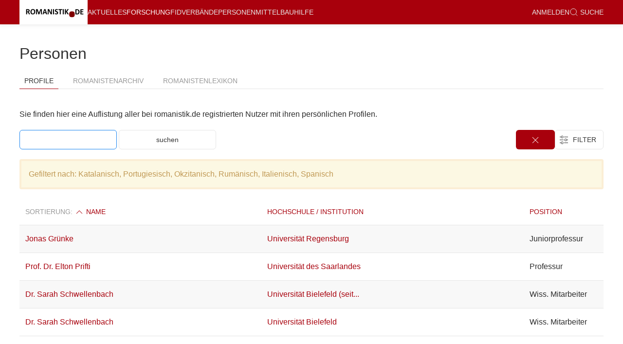

--- FILE ---
content_type: text/html; charset=utf-8
request_url: https://www.romanistik.de/pers?order=name_asc&tagged=Katalanisch%2CPortugiesisch%2COkzitanisch%2CRum%C3%A4nisch%2CItalienisch%2CSpanisch
body_size: 3672
content:
<!DOCTYPE html>
<html>
<head>
<meta charset='utf-8'>
<meta content='text/html;charset=utf-8' http-equiv='Content-Type'>
<meta content='width=device-width' initial-scale='1.0' name='viewport'>
<title></title>
<link rel="stylesheet" href="/assets/application-6f254158f1d6d7a5c5ad33b4541ef2e632f7bac7eab97e4fc2e964a1d4da6596.css" media="all" />
<link rel="stylesheet" href="/assets/print-99d58924ef8a9d4c6f03729db40f5755c6e276905ed18f0c25a798e597318472.css" media="print" />
<script src="/assets/application-c6016ac87a274b8f903bf71926bee87d6f0854c05e7eb4cc773b0d5bb8187752.js"></script>
<meta name="csrf-param" content="authenticity_token" />
<meta name="csrf-token" content="sffA-aNTWPSbRnfN0VZNgIL9LdleWhNZ4vZoK7C-64jPY3xbB03xgfMBdpVoU3gcDQ0ebOYOAOP8Ul4__mBheg" />

<script data-domain='romanistik.de' defer='' src='https://plausible.io/js/script.js'></script>
</head>
<body class='uk-flex uk-flex-column users index'>
<div class='n-content'>
<div id='offcanvas-nav' uk-offcanvas='overlay: true'>
<div class='uk-offcanvas-bar'>
<ul class='uk-nav-default uk-nav-parent-icon' uk-nav=''>
<li class=''><a href="/aktuelles">Aktuelles</a></li>
<li class='uk-active'><a href="/for">Forschung</a></li>
<li class=''><a href="/fid">FID</a></li>
<li class=''><a href="/verbaende">Verbände</a></li>
<li class=''><a href="/pers">Personen</a></li>
<li class=''><a href="/mittelbau">Mittelbau</a></li>
<li class=''><a href="/romanistikde">Über romanistik.de</a></li>
<li class=''><a href="/hilfe">Hilfe</a></li>
<li class='uk-nav-divider'></li>
<li>
<a href="/login"><!-- %i.icon-white.icon-lock -->
anmelden
</a></li>
<li>
<a href="/suche"><span uk-icon='icon: search; ratio: 0.9'></span>
&nbsp;Suche
</a></li>
<li class='uk-nav-divider'></li>
<h4>Noch nicht eingetragen?</h4>
<p><a uk-icon="icon: file-edit" class="uk-button uk-button-danger uk-form-width-medium" href="/register">Registrieren </a></p>
<h4>Rundbrief abonnieren</h4>
<form novalidate="novalidate" class="simple_form newsletter_subscription" action="/newsletter_subscriptions" accept-charset="UTF-8" method="post"><input type="hidden" name="authenticity_token" value="hj_RU4MY5dbsIkUpdCot_awvS2JvPz0bTn3SN2cAjYU5H2bS9X5W8jnd4bVL-PMGrLn1buwB1tE7jP9e6Eck7A" autocomplete="off" /><div class="email_1768849779"><style media="screen">.email_1768849779 {position:absolute!important;height:1px;width:1px;overflow:hidden;}</style><label for="newsletter_subscription_email">If you are a human, ignore this field</label><input type="text" name="newsletter_subscription[email]" id="newsletter_subscription_email" autocomplete="off" tabindex="-1" /><input type="hidden" name="spinner" value="d825818032bf391aa3acb8518a347444" autocomplete="off" /></div>
<div class="control-group string required newsletter_subscription_noncaptchaemail"><label class="string required control-label uk-form-label" for="newsletter_subscription_noncaptchaemail"><abbr title="benötigt">*</abbr> E-Mail</label><div class="controls"><input class="string required uk-input uk-form-width-medium" type="text" name="newsletter_subscription[noncaptchaemail]" id="newsletter_subscription_noncaptchaemail" /></div></div>
<input type="submit" name="commit" value="abonnieren" class="uk-button uk-button-default uk-margin uk-form-width-medium" data-disable-with="abonnieren" />
</form></ul>
</div>
</div>
<div uk-sticky='sel-target: .uk-navbar-container; cls-active: uk-navbar-sticky'>
<nav class='uk-navbar-container uk-box-shadow-small'>
<div class='uk-container'>
<div uk-navbar=''>
<div class='uk-navbar-left'>
<a class="uk-navbar-item uk-logo brand" href="/">&nbsp;</a>
<ul class='uk-navbar-nav uk-visible@l'>
<li class=''><a href="/aktuelles">Aktuelles</a></li>
<li class='uk-active'><a href="/for">Forschung</a></li>
<li class=''><a href="/fid">FID</a></li>
<li class=''><a href="/verbaende">Verbände</a></li>
<li class=''><a href="/pers">Personen</a></li>
<li class=''><a href="/mittelbau">Mittelbau</a></li>
<li class=''><a href="/hilfe">Hilfe</a></li>
</ul>
</div>
<div class='uk-navbar-right uk-visible@l'>
<ul class='uk-navbar-nav'>
<li>
<a href="/login"><!-- %i.icon-white.icon-lock -->
anmelden
</a></li>
<li>
<a href="/suche"><span uk-icon='icon: search; ratio: 0.9'></span>
&nbsp;Suche
</a></li>
</ul>
</div>
<div class='uk-navbar-right uk-hidden@l'>
<a class='uk-navbar-toggle' uk-navbar-toggle-icon='' uk-toggle='target: #offcanvas-nav'></a>
</div>
</div>
</div>
</nav>
</div>
<div class='uk-container uk-margin-medium-top uk-margin-medium-bottom' id='main' role='main'>
<div>
<div>
<h2>
Personen
<!-- /selecting nothing as toggle allows to use tabs with actual links -->
</h2>
<ul toggle='#none' uk-tab=''>
<li class='uk-active'>
<a href="/pers">Profile</a>
</li>
<li class=''>
<a href="/pers/romanists_archive">Romanistenarchiv</a>
</li>
<li class=''>
<a href="/pers/romanists_lexicon">Romanistenlexikon</a>
</li>
</ul>
<div class='uk-width-3-4@l'>
<div class='uk-child-width-1-3@s uk-grid-medium uk-margin-bottom uk-grid-match' uk-grid=''></div>
</div>

</div>
<p>Sie finden hier eine Auflistung aller bei romanistik.de registrierten Nutzer mit ihren persönlichen Profilen.</p>
<div class='uk-flex uk-flex-between'>
<div>
<form class="simple_form form-search" novalidate="novalidate" action="/pers" accept-charset="UTF-8" method="get"><input type="text" name="q" id="q" class="uk-input uk-form-width-medium uk-margin-small-bottom" autofocus="autofocus" />
<input type="hidden" name="tagged" id="tagged" value="Katalanisch,Portugiesisch,Okzitanisch,Rumänisch,Italienisch,Spanisch" autocomplete="off" />
<input type="submit" name="commit" value="suchen" class="uk-button uk-button-default uk-form-width-medium uk-margin-small-bottom " data-disable-with="suchen" />
</form></div>
<div>
<div class='uk-margin-small uk-margin-remove-top'>
<a class="uk-button-danger uk-margin-remove-right n-filter-button uk-visible@s" href="/pers?order=name_asc&amp;tagged="><span uk-icon='icon: close'></span>
</a><div class='uk-inline'>
<button class='n-filter-button uk-button-default uk-margin-small-bottom uk-visible'>
&nbsp;
<span uk-icon='icon: settings'></span>
<span class='uk-margin-small-right uk-text-uppercase uk-visible@s'>
&nbsp;Filter&nbsp;
</span>
</button>
<div uk-dropdown='mode: click; pos: bottom-right'>
<ul class='uk-list'>
<li>
<a href="/pers?order=name_asc&amp;tagged=Katalanisch%2CPortugiesisch%2COkzitanisch%2CRum%C3%A4nisch%2CItalienisch%2CSpanisch%2CFranz%C3%B6sisch">Französisch
</a></li>
<li>
<a href="/pers?order=name_asc&amp;tagged=Katalanisch%2CPortugiesisch%2COkzitanisch%2CRum%C3%A4nisch%2CSpanisch">Italienisch
<span uk-icon='check'></span>
</a></li>
<li>
<a href="/pers?order=name_asc&amp;tagged=Portugiesisch%2COkzitanisch%2CRum%C3%A4nisch%2CItalienisch%2CSpanisch">Katalanisch
<span uk-icon='check'></span>
</a></li>
<li>
<a href="/pers?order=name_asc&amp;tagged=Katalanisch%2CPortugiesisch%2CRum%C3%A4nisch%2CItalienisch%2CSpanisch">Okzitanisch
<span uk-icon='check'></span>
</a></li>
<li>
<a href="/pers?order=name_asc&amp;tagged=Katalanisch%2COkzitanisch%2CRum%C3%A4nisch%2CItalienisch%2CSpanisch">Portugiesisch
<span uk-icon='check'></span>
</a></li>
<li>
<a href="/pers?order=name_asc&amp;tagged=Katalanisch%2CPortugiesisch%2COkzitanisch%2CItalienisch%2CSpanisch">Rumänisch
<span uk-icon='check'></span>
</a></li>
<li>
<a href="/pers?order=name_asc&amp;tagged=Katalanisch%2CPortugiesisch%2COkzitanisch%2CRum%C3%A4nisch%2CItalienisch">Spanisch
<span uk-icon='check'></span>
</a></li>
<li>
<a href="/pers?order=name_asc&amp;tagged=Katalanisch%2CPortugiesisch%2COkzitanisch%2CRum%C3%A4nisch%2CItalienisch%2CSpanisch%2Csprach%C3%BCbergreifend">sprachübergreifend
</a></li>
<li>
<hr>
</li>
<li>
<a href="/pers?order=name_asc&amp;tagged=Katalanisch%2CPortugiesisch%2COkzitanisch%2CRum%C3%A4nisch%2CItalienisch%2CSpanisch%2CLiteraturwissenschaft">Literaturwissenschaft
</a></li>
<li>
<a href="/pers?order=name_asc&amp;tagged=Katalanisch%2CPortugiesisch%2COkzitanisch%2CRum%C3%A4nisch%2CItalienisch%2CSpanisch%2CSprachwissenschaft">Sprachwissenschaft
</a></li>
<li>
<a href="/pers?order=name_asc&amp;tagged=Katalanisch%2CPortugiesisch%2COkzitanisch%2CRum%C3%A4nisch%2CItalienisch%2CSpanisch%2CMedien-%2FKulturwissenschaft">Medien-/Kulturwissenschaft
</a></li>
<li>
<a href="/pers?order=name_asc&amp;tagged=Katalanisch%2CPortugiesisch%2COkzitanisch%2CRum%C3%A4nisch%2CItalienisch%2CSpanisch%2CFachdidaktik">Fachdidaktik
</a></li>
<li>
<a href="/pers?order=name_asc&amp;tagged=Katalanisch%2CPortugiesisch%2COkzitanisch%2CRum%C3%A4nisch%2CItalienisch%2CSpanisch%2CSprachpraxis">Sprachpraxis
</a></li>
</ul>
</div>
<a class="n-filter-button uk-button-danger uk-hidden@s" href="/pers?order=name_asc&amp;tagged="><span uk-icon='icon: close'></span>
</a></div>
</div>

</div>
</div>
<div class='alert'>
Gefiltert nach:
Katalanisch, Portugiesisch, Okzitanisch, Rumänisch, Italienisch, Spanisch
</div>


<table class='uk-table uk-table-striped uk-table-hover uk-table-responsive'>
<thead>
<th>
Sortierung:
<a href="/pers?order=name_desc&amp;tagged=Katalanisch%2CPortugiesisch%2COkzitanisch%2CRum%C3%A4nisch%2CItalienisch%2CSpanisch"><span uk-icon="chevron-up"></span> Name</a>
</th>
<th><a href="/pers?order=company_asc&amp;tagged=Katalanisch%2CPortugiesisch%2COkzitanisch%2CRum%C3%A4nisch%2CItalienisch%2CSpanisch"> Hochschule / Institution</a></th>
<th><a href="/pers?order=position_asc&amp;tagged=Katalanisch%2CPortugiesisch%2COkzitanisch%2CRum%C3%A4nisch%2CItalienisch%2CSpanisch"> Position</a></th>
</thead>
<tbody>
<tr>
<td><a href="/pers/12484-Jonas_GrUenke">Jonas Grünke</a></td>
<td class='last'><a href="/pers?q=Universit%C3%A4t+Regensburg">Universität Regensburg</a></td>
<td style='width: 140px'>Juniorprofessur</td>
</tr>
<tr>
<td><a href="/pers/29-Elton_Prifti">Prof. Dr. Elton Prifti</a></td>
<td class='last'><a href="/pers?q=Universit%C3%A4t+des+Saarlandes">Universität des Saarlandes</a></td>
<td style='width: 140px'>Professur</td>
</tr>
<tr>
<td><a href="/pers/3819-Sarah_Schwellenbach">Dr. Sarah Schwellenbach</a></td>
<td class='last'><a href="/pers?q=Universit%C3%A4t+Bielefeld+%28seit+03.05.2024%29%3B+Universit%C3%A4t+zu+K%C3%B6ln+%28bis+30.09.2024%29">Universität Bielefeld (seit...</a></td>
<td style='width: 140px'>Wiss. Mitarbeiter</td>
</tr>
<tr>
<td><a href="/pers/25058-Sarah_Schwellenbach">Dr. Sarah Schwellenbach</a></td>
<td class='last'><a href="/pers?q=Universit%C3%A4t+Bielefeld">Universität Bielefeld</a></td>
<td style='width: 140px'>Wiss. Mitarbeiter</td>
</tr>
</tbody>
</table>
<div class='uk-flex uk-flex-center uk-margin-top'>

</div>


</div>
</div>
</div>
<footer class='uk-text-center uk-section-muted n-sticky-footer'>
<div class='uk-container uk-padding'>
<p>
Romanistik.de ist eine unabhängige Initiative mit Unterstützung des Deutschen Romanistikverbandes, des Deutschen Hispanistikverbandes, des Frankoromanistikverbandes, des Deutschen Italianistikverbandes, des Deutschen Lusitanistenverbandes, des Deutschen Katalanistenverbandes sowie des Fachinformationsdienstes (FID) Romanistik.
</p>
<p>
<a href="/romanistikde/kontakt-ansprechpartner/">Kontakt</a>
|
<a href="/romanistikde/impressum/">Impressum</a>
|
<a href="/romanistikde/datenschutz/">Datenschutzerklärung</a>
|
<a href="/romanistikde/haftungsausschluss/">Haftungsausschluss</a>
|
<a href="/romanistikde/agb/">Allgemeine Geschäftsbedingungen</a>
</p>
</div>
</footer>
</body>
</html>
